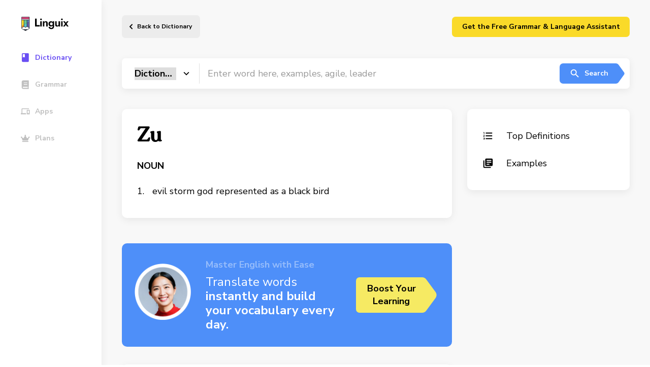

--- FILE ---
content_type: text/html; charset=UTF-8
request_url: https://linguix.com/english/word/zu
body_size: 9360
content:

<!DOCTYPE html>
<html lang="en">
<head>

            
    <!-- Google Tag Manager -->
    <script>(function(w,d,s,l,i){w[l]=w[l]||[];w[l].push({'gtm.start':
                new Date().getTime(),event:'gtm.js'});var f=d.getElementsByTagName(s)[0],
            j=d.createElement(s),dl=l!='dataLayer'?'&l='+l:'';j.async=true;j.src=
            'https://www.googletagmanager.com/gtm.js?id='+i+dl;f.parentNode.insertBefore(j,f);
        })(window,document,'script','dataLayer','GTM-T9G6TVH');</script>
    <!-- End Google Tag Manager -->

                <meta charset="utf-8">
    <meta http-equiv="X-UA-Compatible" content="IE=Edge">
    <meta name="theme-color" content="#fff">
    <meta name="format-detection" content="telephone=no">
    <meta name="apple-mobile-web-app-status-bar-style" content="black-translucent">
    <meta name="viewport" content="width=device-width, user-scalable=no, initial-scale=1.0, maximum-scale=1.0, minimum-scale=1.0, viewport-fit=cover">


    
        <title>Zu definition
    - Linguix.com</title>
                                                <link rel="canonical" href="https://linguix.com/english/word/zu"/>

            

            <meta name="robots" content="index, follow"/>
                                                    <meta name="description" content="Definition Zu, usage examples"/>
                                                
                                                        
                            <meta name="og:type" content="website" />

<meta name="og:site_name" content="Linguix.com" />
<meta name="og:title" content="Expand Your Academic Horizons with Our Comprehensive Linguix Dictionary" />
<meta name="og:description" content="Take your learning to new heights with our specialized Linguix. Gain access to in-depth definitions, explanations, and examples across various subjects and disciplines. Master complex concepts, enhance your academic performance, and excel in your studies. Empower yourself with the ultimate study tool." />
<meta name="og:image" content="https://linguix.com/english/img/share/og-lx2.png" />
<meta name="og:image:width" content="1200" />
<meta name="og:image:height" content="620" />
<meta property="og:image:type" content="image/png"/>
<meta name="og:locale" content="en_US" />
<meta property="og:url" content="Linguix.com"/>


<meta content="summary" name="twitter:card"/>

<meta content="https://linguix.com/word/zu" name="twitter:url"/>
<meta content="Expand Your Academic Horizons with Our Comprehensive Linguix" name="twitter:title"/>
<meta content="Take your learning to new heights with our specialized Linguix Dictionary. Gain access to in-depth definitions, explanations, and examples across various subjects and disciplines. Master complex concepts, enhance your academic performance, and excel in your studies. Empower yourself with the ultimate study tool." name="twitter:description"/>
<meta content="https://linguix.com/english/img/share/og-lx2.png" name="twitter:image"/>

                    
                
                
                
                

                
                
                

        <!-- connecting font (Nunito, Merriweather) -->
        <link rel="preconnect" href="https://fonts.gstatic.com">
        <link href="https://fonts.googleapis.com/css2?family=Nunito+Sans:wght@400;600;700&display=swap" rel="stylesheet">
        <link href="https://fonts.googleapis.com/css2?family=Merriweather&display=swap" rel="stylesheet">

        <!-- connecting styles -->
        <link rel="stylesheet" href="/english/assets/styles/main.min.css?ea4b56">
        <link rel="stylesheet" href="/english/css/fixes.css?ea4b56">

        <link rel="apple-touch-icon" sizes="180x180" href="/apple-touch-icon.png">
        <link rel="icon" type="image/png" sizes="32x32" href="/favicon-32x32.png">
        <link rel="icon" type="image/png" sizes="16x16" href="/favicon-16x16.png">
        <link rel="manifest" href="/site.webmanifest">
        <meta name="msapplication-TileColor" content="#da532c">
        <meta name="theme-color" content="#ffffff">



                




    



    <script type="text/javascript">
        var env = {
            loading: 0
        };
    </script>
<style>
    .mobileHidden{
        display: flex;
    }
    @media only screen and (max-width: 1023px) {
        .mobileHidden {
            display: none;
        }

    }
    .hidden {
        display: none;
    }
    .sbanner, .abanner, .lbanner {
        text-decoration: none;
    }
    .lbanner .lbanner-text__title{
        color:#000;
    }

    .sbanner .abanner-text__title{
        color:#fff;
    }





    .abanner .abanner-text__title, .abanner .abanner-text__subtitle{
        color:#000;
    }
    .abanner--blue .abanner-text__subtitle{
        color:#fff;
    }
    .abanner--blue .abanner-text__title{
        color:#fff;
    }
    .lbanner__illstr{
        width: 160px; top: 20px;
        right: 260px;
    }
    .abanner .abanner__illstr{
        width: 160px;
        right: auto;
        left: auto;
    }
    .sbanner .sbanner__illstr {
        width: 111px;

        top: 40px;
        left: 25px;
    }

    @media only screen and (min-width: 1024px){
        .desktopHidden {
            display: none;
        }

    }

    @media (max-width: 767px) {
        .lbanner__illstr {
            display: block;
            width: 160px;
            bottom: 10px;

            left: 20px;
            right: auto;
            top:unset;
        }

        .sbanner .sbanner__illstr {
            display: block;
            width: 120px;
            bottom: 10px;

            left: 20px;
            right: auto;
            top:unset;
        }

        .abanner .abanner__illstr {
            display: block;
            width: 160px;
            bottom: 10px;

            left: 20px;
            right: auto;
            top:unset;
        }
    }

</style>

</head>
<body class="">

    <!-- Google Tag Manager (noscript) -->
    <noscript><iframe src="https://www.googletagmanager.com/ns.html?id=GTM-T9G6TVH"
                      height="0" width="0" style="display:none;visibility:hidden"></iframe></noscript>
    <!-- End Google Tag Manager (noscript) -->



        <!-- page -->
    <div class="wrapper-outer">

        <!-- @including aside -->
        <aside class="aside-outer">
            <div class="aside">
    <a href="/" class="aside__logo" aria-label="Main page">
        <img src="/english/img/linguix-logotype.svg" alt="Linguix logo">
    </a>
    <nav class="aside-nav" style="z-index: 10;">

        <a href="/english/" class="aside-nav__link is-active">
            <svg class="custom-icon">
                <use href=/english/assets/img/sprites/icons_sprite.svg#icon-navThesaurus></use>
            </svg>
            <span>Dictionary</span>
        </a>
        <a href="/english/grammar" class="aside-nav__link ">
            <svg class="custom-icon">
                <use href=/english/assets/img/sprites/icons_sprite.svg#icon-navDictionary></use>
            </svg>
            <span>Grammar</span>
        </a>
            <a href="/apps" class="aside-nav__link">
            <svg class="custom-icon">
                <use href=/english/assets/img/sprites/icons_sprite.svg#icon-navApps></use>
            </svg>
            <span>Apps</span>
        </a>
        <a href="/pricing" class="aside-nav__link">
            <svg class="custom-icon">
                <use href=/english/assets/img/sprites/icons_sprite.svg#icon-navPremium></use>
            </svg>
            <span>Plans</span>
        </a>

        <a href="https://linguix.com/r/v4puhs/?from=english" target="_blank" class="desktopHidden aside-nav__link btn btn--default btn--yellow" style="min-width: 250px; margin-top: 30px;" >

            <span style="color:#000;">Download Free Grammar Checker</span>
        </a>


        <a href="https://linguix.com/r/v4puhs/?from=english"  class="mobileHidden hidden" target="_blank" style="padding: 10px 10px; margin:30px 0 0 0;
    background: #fada29;
    border-radius: 10px;  text-decoration: none; flex-direction: column;">
            <div style="font-size: 1.5rem;
    line-height: 135%;
    font-weight: 700;
    max-width: 475px; color: #000; text-decoration: none; width: 100%;">
<div style="width: 50px">
                <svg enable-background="new 0 0 32 32" viewBox="0 0 32 32" xmlns="http://www.w3.org/2000/svg" id="fi_17653338"><g id="Grid" display="none"></g><g id="AI"><path d="m13.294 7.436.803 2.23c.892 2.475 2.841 4.424 5.316 5.316l2.23.803c.201.073.201.358 0 .43l-2.23.803c-2.475.892-4.424 2.841-5.316 5.316l-.803 2.23c-.073.201-.358.201-.43 0l-.803-2.23c-.892-2.475-2.841-4.424-5.316-5.316l-2.23-.803c-.201-.073-.201-.358 0-.43l2.23-.803c2.475-.892 4.424-2.841 5.316-5.316l.803-2.23c.072-.202.357-.202.43 0z"></path><path d="m23.332 2.077.407 1.129c.452 1.253 1.439 2.24 2.692 2.692l1.129.407c.102.037.102.181 0 .218l-1.129.407c-1.253.452-2.24 1.439-2.692 2.692l-.407 1.129c-.037.102-.181.102-.218 0l-.407-1.129c-.452-1.253-1.439-2.24-2.692-2.692l-1.129-.407c-.102-.037-.102-.181 0-.218l1.129-.407c1.253-.452 2.24-1.439 2.692-2.692l.407-1.129c.037-.103.182-.103.218 0z"></path><path d="m23.332 21.25.407 1.129c.452 1.253 1.439 2.24 2.692 2.692l1.129.407c.102.037.102.181 0 .218l-1.129.407c-1.253.452-2.24 1.439-2.692 2.692l-.407 1.129c-.037.102-.181.102-.218 0l-.407-1.129c-.452-1.253-1.439-2.24-2.692-2.692l-1.129-.407c-.102-.037-.102-.181 0-.218l1.129-.407c1.253-.452 2.24-1.439 2.692-2.692l.407-1.129c.037-.102.182-.102.218 0z"></path></g><g id="artificial_intelligence"></g><g id="ai_image_generator"></g><g id="ai_assistant"></g><g id="prompt"></g><g id="ai_message"></g><g id="ai_cloud"></g><g id="data"></g><g id="ai_photo_generator"></g><g id="innovation"></g><g id="ai_voice_generator"></g><g id="search"></g><g id="migration"></g><g id="setting"></g><g id="connection"></g><g id="protection"></g><g id="brain"></g><g id="website"></g><g id="ai_text_generator"></g><g id="regenerate"></g><g id="ai_3d_generator"></g><g id="ai_document_generator"></g><g id="ai_video_generator"></g><g id="cloud_data"></g><g id="automation"></g></svg>
</div>
                <span>Translate words</span>  instantly and build your vocabulary every day.</div>
        <div   class="btn btn--large btn--arrow lbanner-btns__next m-t-10" style="font-size: 15px;">Boost Your<br>Learning</div>
        </a>

    </nav>


</div>


<script>
    // Function to handle scroll event
    window.addEventListener('scroll', function() {
        // Get the vertical scroll position
        let scrollTop = window.pageYOffset || document.documentElement.scrollTop;

        // Get the element you want to show
        let link = document.querySelector('a.mobileHidden');

        // Check if the scroll position is greater than 200px
        if (scrollTop > 200) {
            link.classList.remove('hidden'); // Remove 'hidden' class
        } else {
            link.classList.add('hidden'); // Add 'hidden' class when scrolling back up
        }
    });
</script>
        </aside>

        <div class="wrapper">
                            <!-- @including header -->
<header class="header" data-header>
    <div class="header-wrapper limiter limiter--has-padding">

        <button class="header__burger" aria-label="Mobile nav">
            <span></span><span></span><span></span>
        </button>

                    <a href="/english/" class="header__back">
                Back to Dictionary            </a>
        

        <div class="header-login mobileHidden"  >
       <a href="/extension-proxy?from=english" target="_blank" class="btn btn--default btn--yellow" style="min-width: 350px;">Get the Free Grammar & Language Assistant</a>

        </div>
    </div>
    <a href="https://linguix.com/r/v4puhs/?from=english" target="_blank" class="desktopHidden   btn btn--default btn--yellow" style=" top: 10px;
    position: absolute;
    right: 20px;
    min-width: 120px;z-index: 0; " >

        <span style="color:#000;">Get Free Checker</span>
    </a>

</header>


            

            
    <!-- page content -->
    <main class="main">
        <div class="limiter limiter--has-padding has-book">

             <form method="GET" action="/english/search" accept-charset="UTF-8" id="searchform" class="">
<!-- @including search-field -->
<div class="search-field">
    <div class="search-field__select">
        <select class="search-field__select-inner" name="type">
            <option value="dictionary" selected>Dictionary</option>
            <option value="grammar" >Grammar</option>
            <option value="thesaurus" >Thesaurus</option>
            <option value="tests" >Tests</option>
        </select>
    </div>
    <input type="text" name="q" class="search-field__input" value=""
           placeholder="Enter word here, examples, agile, leader"
    >
    <button type="submit" class="btn btn--default btn--arrow is-blue search-field__submit">
        <svg class="custom-icon">
            <use href=/english/assets/img/sprites/icons_sprite.svg#icon-search></use>
        </svg>
        Search
    </button>
</div>
</form>

            <div class="cgrid mb50" id="definitions">

                <div class="cblock">
                    <div class="word-definition">
                        <h1 class="word-definition__main">Zu</h1>

                        <div class="word-definition-btns">
                            <a href="#" onclick="speak('Zu')" class="btn playsound" aria-label="Listen word">
                                <svg class="custom-icon">
                                    <use href=/english/assets/img/sprites/icons_sprite.svg#icon-volume></use>
                                </svg>
                            </a>
                                                  </div>
                                            </div>
                    <div class="word-definition__sub">
                                            </div>


                                            
                    <div class="word-type">NOUN</div>
                    <ol class="styled-list">
                                                <li>
                            evil storm god represented as a black bird

                                                    </li>
                            

                    </ol>
                        
                    

                </div>

                <div class="cblock cats-list">
                    <a href="#definitions" class="cats-list__link">
                        <svg class="custom-icon">
                            <use href=/english/assets/img/sprites/icons_sprite.svg#icon-formatList></use>
                        </svg> Top Definitions
                    </a>
                    
                    
                    <a href="#examples" class="cats-list__link">
                        <svg class="custom-icon">
                            <use href=/english/assets/img/sprites/icons_sprite.svg#icon-books></use>
                        </svg> Examples
                    </a>

                                    </div>

            </div>


            
            <div class="cgrid mb35">

                
<!-- @including sbanner -->
<a href="https://linguix.com/r/v4puhs/?from=english"  target="_blank" class="sbanner">
    <div class="sbanner-text">
        <div class="sbanner-text__subtitle">Master English with Ease</div>
        <div class="sbanner-text__title"><span>Translate words</span>  instantly and build your vocabulary every day.</div>
    </div>
    <div class="btn btn--large btn--arrow is-yellow sbanner__next">Boost Your<br>Learning </div>
    <img class="sbanner__illstr" src="/english/assets/img/content/banners/Frame40233.png" alt="Linguix pencil">
</a>

            </div>

            

            <div class="cgrid" id="examples">

                <div class="cblock">

                    <h2 class="cblock__large-title">How To Use Zu In A Sentence</h2>
                                            <ul class="custom-list custom-list--with-borders">
                                                                                            <li>
                                    The security police quickly squelched an extremely rare public demonstration demanding political reform on Monday, the 41st anniversary of the Baath Party's <b class="blue bold">seizure</b> of power here.
                                    

                                </li>
                                                                                                                            <li>
                                    No matter that there were no green beans or <b class="blue bold">zucchinies</b> or that bok choy is Asian not Mediterranean, minestrone is primarily a vegetable soup and so long as you have a couple of primary flavours right, the rest will take care of itself.
                                                                        <span>At My Table</span>
                                    

                                </li>
                                                                                                                            <li>
                                    It is therefore unsurprising that such <b class="blue bold">seizures</b> are sometimes confused with panic attacks.
                                    

                                </li>
                                                                                                                            <li>
                                    I feel the whole practice of <b class="blue bold">gazumping</b> completely unfair and underhand.
                                    

                                </li>
                                                                                                                            <li>
                                    Certainly his confessions might still be reliable, along with the confessions of Abu <b class="blue bold">Zubaydah</b> and other confederates being interrogated in secret.
                                    

                                </li>
                                                                                                                            <li>
                                    In summary, Dr. Green, after studying and researching this question for over 20 years, it is my firm conviction that aspartame lowers <b class="blue bold">seizure</b> threshold, mimics or exacerbates a wide variety of neuropsychiatric disorders, contributes to the incidence of certain cancers, and because of it's impact on the hypothalamic "appestat" plays a significant role in the world-wide epidemic of obesity and type 2 diabetes.
                                                                        <span>Psychiatry Professor informs Hawaii House Health Committee of Dangers of Aspartame, as Medical Professional</span>
                                    

                                </li>
                                                                                                                            <li>
                                    <b class="blue bold">Seizures</b> are most likely to occur early in an illness (such as roseola, colds, gastrointestinal infection) when the fever is rising quickly.
                                    

                                </li>
                                                                                                                            <li>
                                    <b class="blue bold">Zunun</b> Kadir, the famous writer, playwright and fabulist, was the founder and the pioneer of the contemporary Uighur literature.
                                    

                                </li>
                                                                                                                            <li>
                                    The hostage-takers Bowden spoke with expressed little regret at their <b class="blue bold">seizure</b> of the embassy, but most, like Mirdamadi, lamented the role they played in cementing the repressive rule of the clerics.
                                                                        <span>Into the Den of Spies</span>
                                    

                                </li>
                                                                                                                            <li>
                                    Tessa Morris-<b class="blue bold">Suzuku</b> of Australian National University perhaps the most widely known Australian historian of Japan presented a paper on colonial Karafuto, one of many topics she is currently researching.
                                                                        <span>2007: Japan Top Ten Year in Review</span>
                                    

                                </li>
                                                                                                                                                                                                                                                                                                                                                                                                                                                                                                                                                                                                                                                                                                                                                                                                                                                                                                                                                                                                                                                                                                                                                                                                                                                                                                                                                                                                                                                                                                                                                                                                                                                                                                                                                                                                                                                                                                                                                                                                                                                                                                                                                                                                                                                                                                                                                                                                                                                                                                                                                                                                                                                                                                                                                                                                                                                                                                                                                                                                                                                                                                                                                                                                                                                                                                                                                                                                                                                                                                                                                                                                                                                                                                                                                                                                                                                                                                                                                                                                                                                                                                                                                                                                                                                                                                                                                                                                                                                                                                                                                                                                                                                                                                                                                                                                                                                                                                                                                                                                                                                                                                                                                                                                                                                                                                                                                                                                                                                                                                                                                                                                                                                                                                                                                                                                                                                                                                                                                                                                                                                                                                                                                                                                                                                                                                                                                                                                                                                                                                                                                                                                                                                                                                                                                                                                                                                                                                                                                                                                                                                                                                                                                                                                                                                                                                                                                                                                                                                                                                                                                                                                                                                                                                                                                                                                                                                                                                                                                                                                                                                                                                                                                                                                                                                                                                                                                                                                                                                                                                                                                                                                                                                                                                                                                                                                                                                                                                                                                                                                                                                                                                                                                                                                                                                                                                                                                                                                                                                                                                                                                                                                                                                                                                                                                                                                                                                                                                                                                                                                                                                                                                                                                                                                                                                                                                                                                                                                                                                                                                                                                                                                                                                                                                                                                                                                                                                                                                                                                                                                                                                                                                                                                                                                                                                                                                                                                                                                                                                                                                                                                                                                                                                                                                                                                                                                                                                                                                                                                            </ul>

                        <a href="/english/word/zu/examples" class="btn btn--default btn--arrow is-green default-cblock-btn">View all</a>
                    

                </div>

            </div>

        </div>
    </main>



                                                                            


    <!-- @including footer -->
    <footer class="footer">
        <div class="footer-top">
            <div class="simple-container limiter">
                <div class="footer__col mob-full">
                    <div class="footer__logo">
                        <a href="https://linguix.com"><img width="143" src="/english/img/linguix-logotype.svg" alt="Linguix logo"></a>
                    </div>
                    <div class="footer__copy">© 2026  Textly, Inc.</div>
                </div>
                <div class="footer__col footer__nav">
                    <div class="footer__title"> Product</div>
                    <ul class="unstyled nav nav--vertical">
                        <li>
                            <div data-href="/apps" class="ab-FooterNavLink dataFooterLink"> Linguix Apps</div>
                        </li>
                        <li><a href="https://turbo.linguix.com" class="ab-FooterNavLink"> Shortcuts </a></li>
                        <li>
                            <div data-href="/pricing" class="ab-FooterNavLink dataFooterLink"> Pricing</div>
                        </li>
                        <li>
                            <div data-href="/content-marketing" class="ab-FooterNavLink dataFooterLink">Content Marketing</div>
                        </li>
                        <li>
                            <div data-href="/white-label" class="ab-FooterNavLink dataFooterLink"> White Label</div>
                        </li>
                    </ul>
                </div>
                <div class="footer__col footer__nav">
                    <div class="footer__title"> Free Tools</div>
                    <ul class="unstyled nav nav--vertical">
                        <li><a href="/grammar-check" class="ab-FooterNavLink"> Grammar Checker for English</a></li>
                        <li><a href="/grammar-check-spanish" class="ab-FooterNavLink"> Grammar Checker for Spanish </a>
                        </li>
                        <li><a href="/grammar-check-german" class="ab-FooterNavLink"> Grammar Checker for German </a>
                        </li>
                        <li><a href="/grammar-check-french" class="ab-FooterNavLink"> Grammar Checker for French </a>
                        </li>
                        <li>
                            <a href="/grammar-check-portuguese" class="ab-FooterNavLink"> Grammar Checker for Portuguese </a>
                        </li>
                        <li><a href="/grammar-check-polish" class="ab-FooterNavLink"> Grammar Checker for Polish </a>
                        </li>
                    </ul>
                    <div class="footer__title nk-mt-3"> Company</div>
                    <ul class="unstyled">
                        <li>
                            <div data-href="/page/contacts" class="ab-FooterNavLink dataFooterLink"> Contacts</div>
                        </li>
                        <li>
                            <div data-href="/about" class="ab-FooterNavLink dataFooterLink"> About us</div>
                        </li>
                        <li>
                            <div data-href="/affiliate" class="ab-FooterNavLink dataFooterLink"> Affiliate&nbsp;Program</div>
                        </li>
                        <li>
                            <div data-href="/page/security" class="ab-FooterNavLink dataFooterLink"> Security</div>
                        </li>

                    </ul>

                </div>
                <div class="footer__col footer__nav">
                    <div class="footer__title"> Resources</div>
                    <ul class="unstyled nav nav--vertical">
                        <li>
                            <div data-href="/blog/" class="ab-FooterNavLink dataFooterLink"> Blog</div>
                        </li>
                        <li>
                            <div data-href="https://help.linguix.com/en/" class="ab-FooterNavLink dataFooterLink"> Help center</div>
                        </li>
                        <li>
                            <div data-href="/integrations" class="ab-FooterNavLink dataFooterLink"> Integrations</div>
                        </li>
                        <li>
                            <div data-href="/templates" class="ab-FooterNavLink dataFooterLink"> Templates</div>
                        </li>
                        <li><a href="/essay-checker" class="ab-FooterNavLink dataFooterLink"> Essay checker </a></li>
                        <li><a href="/paraphraser" class="ab-FooterNavLink"> Paraphraser </a></li>

                    </ul>
                </div>
                <div class="footer__col footer__nav">
                    <div class="mob-hidden">
                        <div class="footer__title"> Browser Add-ons</div>
                        <div class="nowrap">
                            <style>
                                .nk-mt-3 {
                                    margin-top: 30px;
                                }

                                .footerIcon {
                                    width: 20px;
                                    margin-bottom: -4px;
                                    margin-right: 10px;
                                }
                            </style>
                            <ul class="unstyled nav nav--vertical">
                                <li>
                                    <div data-href="/extension-proxy/chrome?from=english_footer" class="ab-FooterNavLink dataFooterLink">
                                        <img src="/english/img/svg/chrome.svg" class="footerIcon" alt="Linguix for Chrome"/> Chrome
                                    </div>

                                </li>
                                <li>
                                    <div data-href="/extension-proxy/safari?from=english_footer" class="ab-FooterNavLink dataFooterLink">
                                        <img src="/english/img/svg/safari.svg" class="footerIcon" alt="Linguix for Safari"/> Safari
                                    </div>

                                </li>
                                <li>
                                    <div data-href="/extension-proxy/firefox?from=english_footer" class="ab-FooterNavLink dataFooterLink">
                                        <img src="/english/img/svg/firefox.svg" class="footerIcon" alt="Linguix for Firefox"/> Firefox
                                    </div>

                                </li>
                                <li>
                                    <div data-href="/extension-proxy/edge?from=english_footer" class="ab-FooterNavLink dataFooterLink">
                                        <img src="/english/img/svg/edge.svg" class="footerIcon" alt="Linguix for Edge"/> Edge
                                    </div>

                                </li>
                                <li>
                                    <div data-href="/extension-proxy/opera?from=english_footer" class="ab-FooterNavLink dataFooterLink">
                                        <img src="https://linguix.com/public/logotypes/browsers/opera.svg" class="footerIcon" alt="Linguix for Opera"/> Opera
                                    </div>

                                </li>
                                <li>
                                    <div data-href="/extension-proxy/chrome?from=english_footer" class="ab-FooterNavLink dataFooterLink">
                                        <img src="https://linguix.com/img/logos/brave-browser-icon.svg" class="footerIcon" alt="Linguix for Brave"/> Brave
                                    </div>

                                </li>
                            </ul>
                        </div>

                        <div class="footer__title nk-mt-3"> Mobile apps</div>
                        <div class="footer__link dib">
                            <div data-href="/get-keyboard/ios?from=english_footer" class="ab-FooterNavLink dataFooterLink">
                                <img src="/english/img/mobile/badge-download-on-the-app-store.svg" width="160" alt="Linguix iOS keyboard">
                            </div>
                        </div>
                        <br>
                        <div class="footer__link dib">
                            <div data-href="/get-keyboard/android?from=english_footer" class="ab-FooterNavLink dataFooterLink">
                                <img src="/english/img/mobile/badge-download-on-the-google-play.svg" width="160" alt="Linguix Android keyboard"></a>
                            </div>

                        </div>
                    </div>
                </div>
            </div>
            <div class="footer-bottom">
                <div class="simple-container limiter">
                    <div class="footer-bottom__left">
                        <svg width="17" height="21" viewBox="0 0 17 21" fill="none" xmlns="http://www.w3.org/2000/svg">
                            <path d="M10.5021 20.4237C3.58812 23.2336 -3.94592 4.82651 2.37655 2.99186C8.69643 1.15721 8.69643 9.41313 8.69643 9.41313C8.69643 9.41313 9.59927 -1.5974 14.1161 1.15721C18.6303 3.90919 15.0189 18.589 10.5021 20.4237Z" fill="#FA4483"/>
                        </svg>
                        Made with love.
                    </div>
                    <div class="footer-bottom__links" style="display: flex">
                        <div data-href="/page/terms" class="dataFooterLink">Terms and Conditions</div>
                        <div data-href="/page/privacy-policy" class="dataFooterLink p-l-20">Privacy Policy</div>
                    </div>
                    <div class="footer-bottom__right">
                        <div class="socials socials--inline">

                            <a href="https://twitter.com/LinguixAI" rel="nofollow" target="_blank"><img src="https://linguix.com/img/tw.svg" alt="Linguix twitter"></a>
                            <a href="https://www.facebook.com/linguix" rel="nofollow" target="_blank"><img src="https://linguix.com/img/fb.svg" alt="Linguix facebook"></a>
                            <a href="https://www.linkedin.com/company/linguix-grammar" rel="nofollow" target="_blank"><img src="https://linguix.com/img/ln.svg" alt="Linguix linkedin"></a>
                            <a href="https://www.instagram.com/linguixai/" rel="nofollow" target="_blank"><img src="https://linguix.com/img/inst.svg" alt="Linguix instagram"></a>
                        </div>
                    </div>
                </div>
            </div>
    </footer>



        <style>
        .dataFooterLink {
            font-size: 1.4rem;
            color: rgba(54, 65, 77, .6);
            line-height: 1.3;
            transition: color .23s;
            text-decoration: none;
            cursor: pointer !important;
        }
    </style>


                                                

        </div>

    </div>
    <!-- endof page -->









        


        
        
            <!-- connecting scripts -->
        <script src="/english/assets/js/main.min.js?ea4b56"></script>
        <script src="/english/assets/js/vendor.min.js?ea4b56"></script>
        <script src="/english/js/lib/jquery.min.js?ea4b56"></script>
        <script src="/english/js/app.js?ea4b56"></script>


        <script>             if ((self.parent && !(self.parent === self)) && (self.parent.frames.length != 0)) {
                self.parent.location = document.location
            }
        </script>

        <script>

            $(function () {
                $('.dataFooterLink').click(function () {
                    window.open($(this).data('href'));
                    return false;
                });

            });
        </script>
    
    

    <script>
        $(document).ready(function() {
            if ('speechSynthesis' in window) {
            } else {
                $('.playsound').hide();
            }
        });



    </script>






        
        
        










<script src="/english/js/ouib.min.js"></script>

<div id="amodal">
    <div class="underlay"></div>
    <div class="modal">
        <div class="modal-title">
            <h3>Don't Leave Yet!

                <span href="#" class="btn btn-default closeModal pull-right">X</span>
            </h3>
        </div>
        <div class="modal-body" style="text-align: center;">
                                  <a href="https://linguix.com/r/ouib/?from=english" target="_blank">
                    <img src="/english/img/icons/dictionary2.svg" alt="Install AI Grammar Checker" width="75">
                </a>
            
            <p>📝 Learn English Faster with Smart Tools!</p>
            <p>
                Enjoy instant translations, clear definitions, and synonyms to boost your vocabulary.

            </p>
            <p class="buttonsModal">


                                    <a href="https://linguix.com/r/ouib/?from=english" target="_blank" class="btn btn--large btn--arrow lbanner-btns__next is-blue">
                        Install Free Extension
                    </a>
                            </p>


            <p class="hidedesktop" style="position: absolute;
    bottom: 20px;  width: 100%;padding-left: 110px;">
                <span href="#" class="btn btn-default closeModal " style="margin-left: auto; margin-right: auto; border:2px solid #969699; padding: 0 10px;">Close</span>
            </p>
        </div>
    </div>
</div>
<style>
    @media only screen and (min-width: 960px) {
        .hidedesktop{display:none;}
    }

    .btn--arrow.btn--large.is-blue:after {
        background-image: url("data:image/svg+xml,%3Csvg width='30' height='70' viewBox='0 0 30 70' fill='none' xmlns='http://www.w3.org/2000/svg'%3E%3Cg clip-path='url(%23clip0)'%3E%3Cpath d='M-170 10C-170 4.47715 -165.523 0 -160 0H1.18805C4.36772 0 7.35787 1.51215 9.24241 4.07317L27.6387 29.0732C30.2329 32.5986 30.2329 37.4014 27.6387 40.9268L9.2424 65.9268C7.35787 68.4878 4.36771 70 1.18804 70H-160C-165.523 70 -170 65.5228 -170 60V10Z' fill='%234E8FF9'/%3E%3C/g%3E%3Cdefs%3E%3CclipPath id='clip0'%3E%3Crect width='30' height='70' fill='white'/%3E%3C/clipPath%3E%3C/defs%3E%3C/svg%3E%0A");



        width: 30px;
        height: 70px;

        fill:#4e8ff9;
    }

    #amodal {
        font-family: 'Open Sans', sans-serif;
        display: none;
        position: fixed;
        top: 0;
        left: 0;
        width: 100%;
        height: 100%;
        z-index: 9999999;
    }
    #amodal .underlay {
        width: 100%;
        height: 100%;
        position: absolute;
        top: 0;
        left: 0;
        background-color: rgba(0,0,0,0.5);
        cursor: pointer;
        -webkit-animation: fadein 0.5s;
        animation: fadein 0.5s;
    }
    #amodal .modal {
        display: block!important;
        width: 100%;
        max-width: 600px;
        max-height: 450px;

        background-color: #f0f1f2;
        z-index: 1;
        position: absolute;
        margin: auto;
        top: 0;
        right: 0;
        bottom: 0;
        left: 0;
        border-radius: 4px;
        -webkit-animation: popin 0.3s;
        animation: popin 0.3s;
        overflow: hidden;
    }
    #amodal .modal-title {
        font-size: 18px;
        background-color: #252525;
        color: #fff;
        padding: 10px;
        margin: 0;
        border-radius: 4px 4px 0 0;
        text-align: center;
    }
    #amodal h3 {
        color: #fff;
        font-size: 1em;
        margin: 0.2em;
        text-transform: uppercase;
        font-weight: 500;
    }
    #amodal .modal-body {
        padding: 20px 35px;
        font-size: 1.5em;
    }
    #amodal p {
        color: #344a5f;
        line-height: 1.3em;
        text-align: left;
        font-size: 18px;
    }


    #amodal .btn-submit {
        text-transform: uppercase;
        font-weight: bold;
        padding: 12px;
        font-size: 1.1em;
        border-radius: 4px;
        color: #fff;
        background-color: #4ab471;
        border: none;
        cursor: pointer;
        -webkit-font-smoothing: antialiased;
    }

    #amodal .modal-footer {
        position: absolute;
        bottom: 20px;
        text-align: center;
        width: 100%;
    }
    #amodal .modal-footer p {
        text-transform: capitalize;
        cursor: pointer;
        display: inline;
        border-bottom: 1px solid #344a5f;
    }
    @-webkit-keyframes fadein {
        0% {
            opacity: 0;
        }

        100% {
            opacity: 1;
        }
    }
    @-ms-keyframes fadein {
        0% {
            opacity: 0;
        }

        100% {
            opacity: 1;
        }
    }
    @keyframes fadein {
        0% {
            opacity: 0;
        }

        100% {
            opacity: 1;
        }
    }
    @-webkit-keyframes popin {
        0% {
            -webkit-transform: scale(0);
            transform: scale(0);
            opacity: 0;
        }

        85% {
            -webkit-transform: scale(1.05);
            transform: scale(1.05);
            opacity: 1;
        }

        100% {
            -webkit-transform: scale(1);
            transform: scale(1);
            opacity: 1;
        }
    }
    @-ms-keyframes popin {
        0% {
            -ms-transform: scale(0);
            transform: scale(0);
            opacity: 0;
        }

        85% {
            -ms-transform: scale(1.05);
            transform: scale(1.05);
            opacity: 1;
        }

        100% {
            -ms-transform: scale(1);
            transform: scale(1);
            opacity: 1;
        }
    }
    @keyframes popin {
        0% {
            -webkit-transform: scale(0);
            -ms-transform: scale(0);
            transform: scale(0);
            opacity: 0;
        }

        85% {
            -webkit-transform: scale(1.05);
            -ms-transform: scale(1.05);
            transform: scale(1.05);
            opacity: 1;
        }

        100% {
            -webkit-transform: scale(1);
            -ms-transform: scale(1);
            transform: scale(1);
            opacity: 1;
        }

    }
    #amodal .buttonsModal  {
        justify-content: space-between;
        display: flex;
    }

    #amodal .hideOnMobile  {
        display: block;
    }

    @media only screen and (max-width: 767px) {
        #amodal .buttonsModal  {

            width: 100%;
            display: grid;
            text-align: center;
        }

        #amodal .modal {
            max-height: 100%;
        }

        #amodal .modal-body{
            max-width: 90%;
        }
        #amodal .hideOnMobile  {
            display: none;
        }
        #amodal .showOnMobile  {
            display: flex;
        }
    }


</style>

<script>
    var _ouibounce = ouibounce(document.getElementById('amodal'), {
        aggressive: true,
        timer: 0,
        callback: function() { }
    });

    jQuery('body').on('click', function() {
        jQuery('#amodal').hide();
    });

    jQuery('#amodal .modal-footer').on('click', function() {
        jQuery('#amodal').hide();
    });

    jQuery('.closeModal').on('click', function() {
        jQuery('#amodal').hide();
    });

    jQuery('#amodal .modal').on('click', function(e) {
        e.stopPropagation();
    });

    // set a flag to track if modal has been displayed
    var modalDisplayed = false;

    // display modal when user scrolls to the bottom of the page
    jQuery(window).scroll(function() {
        if (!modalDisplayed && $(window).scrollTop() >= $(document).height() - $(window).height() - 250) {
            jQuery('#amodal').show();
            modalDisplayed = true;
        }
    });

    // display modal 10 seconds after page load if not already shown
    jQuery(document).ready(function() {
        setTimeout(function() {
            if (!modalDisplayed) {
                jQuery('#amodal').show();
                modalDisplayed = true;
            }
        }, 10000); // 10 seconds delay
    });
</script>

<link href="/english/font-awesome/css/font-awesome.min.css?ea4b56" rel="stylesheet">
</body>
</html>
